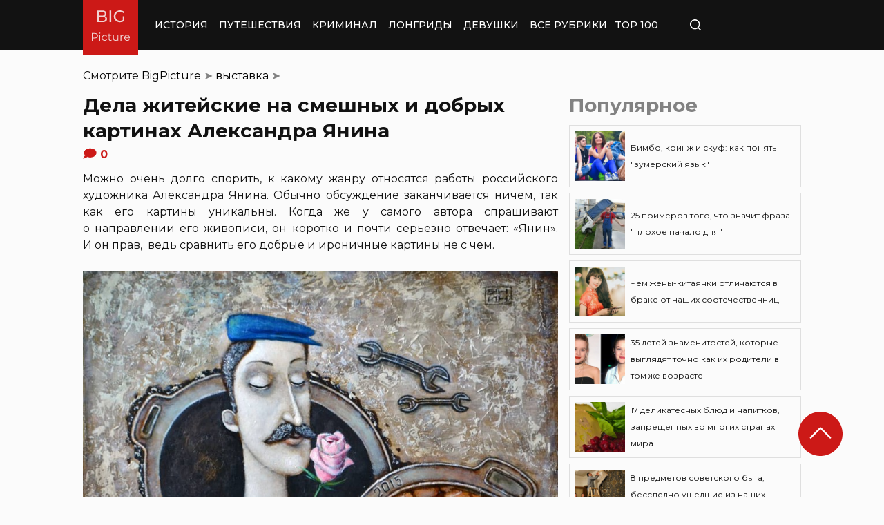

--- FILE ---
content_type: image/svg+xml
request_url: https://bigpicture.ru/wp-content/themes/bigpicture-new/assets/img/social-icons/rss.svg
body_size: 848
content:
<svg width="16" height="16" viewBox="0 0 16 16" fill="none" xmlns="http://www.w3.org/2000/svg">
<path d="M5.66113 12.0166C5.66113 12.4333 5.5153 12.7874 5.22363 13.0791C4.93197 13.3708 4.5778 13.5166 4.16113 13.5166C3.74447 13.5166 3.3903 13.3708 3.09863 13.0791C2.80697 12.7874 2.66113 12.4333 2.66113 12.0166C2.66113 11.5999 2.80697 11.2458 3.09863 10.9541C3.3903 10.6624 3.74447 10.5166 4.16113 10.5166C4.5778 10.5166 4.93197 10.6624 5.22363 10.9541C5.5153 11.2458 5.66113 11.5999 5.66113 12.0166ZM9.66113 12.9775C9.67155 13.1234 9.62728 13.2484 9.52832 13.3525C9.43457 13.4619 9.31218 13.5166 9.16113 13.5166H8.10645C7.97624 13.5166 7.86426 13.4736 7.77051 13.3877C7.67676 13.3018 7.62468 13.1937 7.61426 13.0635C7.49968 11.8708 7.01921 10.8512 6.17285 10.0049C5.3265 9.15853 4.30697 8.67806 3.11426 8.56348C2.98405 8.55306 2.87598 8.50098 2.79004 8.40723C2.7041 8.31348 2.66113 8.2015 2.66113 8.07129V7.0166C2.66113 6.86556 2.71582 6.74316 2.8252 6.64941C2.91374 6.56087 3.02572 6.5166 3.16113 6.5166H3.2002C4.03353 6.58431 4.8304 6.79395 5.59082 7.14551C6.35124 7.49707 7.02572 7.96973 7.61426 8.56348C8.20801 9.15202 8.68067 9.8265 9.03223 10.5869C9.38379 11.3473 9.59343 12.1442 9.66113 12.9775ZM13.6611 12.9932C13.6716 13.1338 13.6247 13.2562 13.5205 13.3604C13.4268 13.4645 13.307 13.5166 13.1611 13.5166H12.0439C11.9085 13.5166 11.7926 13.471 11.6963 13.3799C11.5999 13.2887 11.5492 13.1781 11.5439 13.0479C11.4814 11.9281 11.2184 10.8643 10.7549 9.85645C10.2913 8.84863 9.68848 7.97363 8.94629 7.23145C8.2041 6.48926 7.3291 5.88639 6.32129 5.42285C5.31348 4.95931 4.24967 4.69368 3.12988 4.62598C2.99967 4.62077 2.889 4.56999 2.79785 4.47363C2.70671 4.37728 2.66113 4.264 2.66113 4.13379V3.0166C2.66113 2.87077 2.71322 2.75098 2.81738 2.65723C2.91113 2.56348 3.02572 2.5166 3.16113 2.5166H3.18457C4.54915 2.58431 5.85514 2.89681 7.10254 3.4541C8.34994 4.01139 9.45801 4.77702 10.4268 5.75098C11.4007 6.71973 12.1663 7.8278 12.7236 9.0752C13.2809 10.3226 13.5934 11.6286 13.6611 12.9932Z" fill="#454545"/>
</svg>
